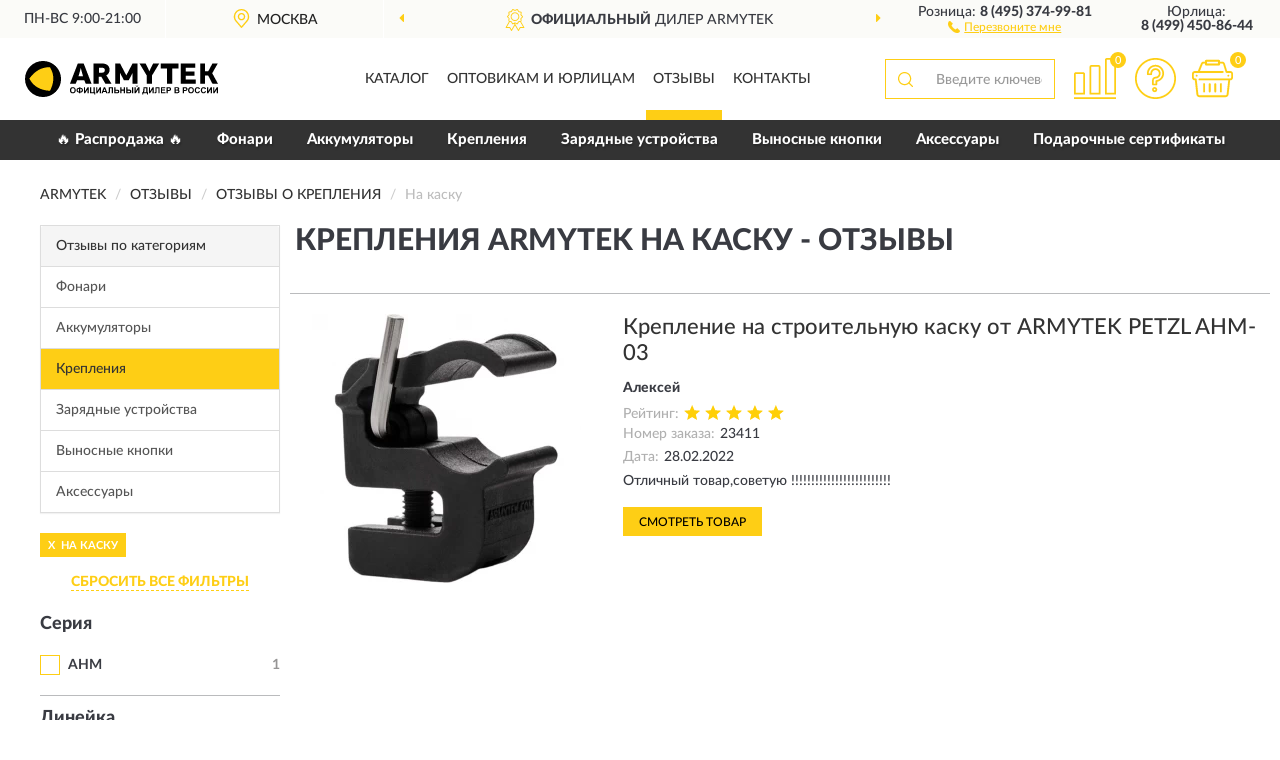

--- FILE ---
content_type: text/html; charset=utf-8
request_url: https://armytek-russia.ru/kreplenija/na-kasku/reviews
body_size: 7252
content:
<!DOCTYPE html>
<html dir="ltr" lang="ru">
<head>
<meta charset="UTF-8" />
<meta name="viewport" content="width=device-width, initial-scale=1, shrink-to-fit=no" />
<base href="https://armytek-russia.ru/" />
<link rel="preload" href="catalog/view/fonts/Lato-Medium.woff2" as="font" type="font/woff2" crossorigin="anonymous" />
<link rel="preload" href="catalog/view/fonts/Lato-Heavy.woff2" as="font" type="font/woff2" crossorigin="anonymous" />
<link rel="preload" href="catalog/view/fonts/Lato-Bold.woff2" as="font" type="font/woff2" crossorigin="anonymous" />
<link rel="preload" href="catalog/view/fonts/font-awesome/fonts/fontawesome-webfont.woff2" as="font" type="font/woff2" crossorigin="anonymous" />
<link rel="preload" href="catalog/view/javascript/jquery/jquery.min.js" as="script" type="text/javascript" />
<link rel="preload" href="catalog/view/theme/coloring/assets/bootstrap/css/bootstrap.min.css" as="style" type="text/css" />
<link rel="preload" href="catalog/view/theme/coloring/stylesheet/style.css?ver=68" as="style" type="text/css" />
<title>Отзывы о Крепления ARMYTEK на каску - на официальном сайте ARMYTEK</title>
<meta name="description" content="★ Рейтинг и ✅ отзывы о ► Крепления ARMYTEK на каску ◄ - достоинства и недостатки товаров, мнение владельцев на основе их опыта и эксплуатации в интернет-магазине ► Armytek-Russia.ru" /><meta name="yandex-verification" content="04952d7aab72a88f" /><meta http-equiv="X-UA-Compatible" content="IE=edge">
<link rel="apple-touch-icon" sizes="76x76" href="favicon-76x76.png" />
<link rel="apple-touch-icon" sizes="192x192" href="favicon-192x192.png" />
<link rel="icon" type="image/png" sizes="192x192" href="favicon-192x192.png" />
<meta name="msapplication-config" content="browserconfig.xml" />
<meta name="theme-color" content="#FFFFFF" />
<link href="https://armytek-russia.ru/kreplenija/na-kasku/reviews" rel="canonical" />
<script src="catalog/view/javascript/jquery/jquery.min.js"></script>
<link href="catalog/view/theme/coloring/assets/bootstrap/css/bootstrap.min.css" rel="stylesheet" type="text/css" />
<link href="catalog/view/theme/coloring/stylesheet/style.css?ver=68" rel="stylesheet" type="text/css" />
</head>
<body class="product-reviews">
<header class="nobg">
		<div class="top-menu-bgr-box msk">
		<div class="container">
			<div class="row">
				<div class="working_time col-xs-6 col-sm-3 col-md-3 col-lg-2 text-center">
					<div class="rezim">ПН-ВС 9:00-21:00</div>
				</div>
				<div class="current-city-holder col-xs-6 col-sm-3 col-md-3 col-lg-2 text-center">
					<button type="button" class="btn btn-link current-city"><i></i><span>Москва</span></button>
					<div class="check-city-block">
						<p class="title">Ваш город - <span>Москва</span></p>
						<div class="check-city-button-holder">
							<button class="btn yes-button">Да</button>
							<button class="btn no-button" data-toggle="modal" data-target="#userCity">Выбрать другой город</button>
						</div>
						<p class="check-city-notification">От выбраного города зависят сроки доставки</p>
					</div>	
				</div>
				<div class="top-advantage col-xs-12 text-center msk">
					<div class="advantage" id="advantage_carousel">
						<div class="advantage-block"><span><b>Официальный</b> дилер ARMYTEK</span></div>
						<div class="advantage-block"><span><b>Доставим</b> по всей России</span></div>						<div class="advantage-block"><span><b>10 лет</b> гарантия производителя</span></div>					</div>
				</div>
								<div class="header_address col-lg-3 text-center">
					<div class="address">м. Таганская, ул. Большие Каменщики,<br>д. 6, стр. 1<div class="findus"><a href="https://armytek-russia.ru/contacts"><i></i><span>Как нас найти</span></a></div></div>
				</div>
				<div class="header_phone fl_phone col-xs-6 col-sm-3 col-md-3 col-lg-2 text-center">
					<div class="tel">Розница: <b>8 (495) 374-99-81</b></div>
					<div class="call"><a role="button" class="callme"><i></i><span>Перезвоните мне</span></a></div>
				</div>
				<div class="header_phone ul_phone col-xs-6 col-sm-3 col-md-3 col-lg-2 text-center">
					<div class="tel">Юрлица: <b>8 (499) 450-86-44</b></div>
				</div>
							</div>
		</div>
	</div>
			<div class="header-bgr-box nobg">
		<div class="container">
									<div class="row">
				<div class="logo-block col-md-3 col-sm-12 col-xs-12">
					<div id="logo">
					  					  							<a href="https://armytek-russia.ru/"><img src="/image/catalog/logo.svg" width="193" height="38" title="Armytek-Russia.ru" alt="Armytek-Russia.ru" class="img-responsive" /></a>
											  					</div>
				</div>
				<div class="catalog-block col-md-5 col-xs-12 text-center">
					<div class="catalog-line text-center">
						<div class="catalog-item text-center">
							<a role="button" onclick="getcatalog();" class="catalog-url">Каталог</a>
						</div>
						<div class="catalog-item text-center">
							<a href="https://armytek-russia.ru/contacts-opt" class="opt-url">Оптовикам и юрлицам</a>						</div>
						<div class="catalog-item text-center">
													<a href="https://armytek-russia.ru/allreviews/" class="review-url">Отзывы</a>												</div>
						<div class="catalog-item text-center">
							<a href="https://armytek-russia.ru/contacts" class="contacts-url">Контакты</a>						</div>
					</div>
				</div>
				<div class="cart-block col-md-2 col-sm-4 col-xs-5 text-center">
					<div class="row">
						<div class="cart-item compare-icon col-xs-4">
							<a rel="nofollow" href="https://armytek-russia.ru/compare-products/" class="mcompare"><span id="mcompare-total" class="compare-qty">0</span></a>
						</div>
						<div class="cart-item help-icon col-xs-4">
							<a role="button" class="mhelp dropdown-toggle" data-toggle="dropdown"><span style="font-size:0">Справка</span></a>
							<ul class="help-icon-menu dropdown-menu">
								<li><a href="https://armytek-russia.ru/dostavka"><i class="fa fa-circle"></i> Доставка</a></li>
								<li><a href="https://armytek-russia.ru/oplata"><i class="fa fa-circle"></i> Оплата</a></li>
								<li><a href="https://armytek-russia.ru/vozvrat"><i class="fa fa-circle"></i> Возврат</a></li>
							</ul>
						</div>
						<div class="cart-item cart-icon col-xs-4">
							<a rel="nofollow" href="/simplecheckout/" class="mcart"><span id="mcart-total" class="cart-qty">0</span></a>
						</div>
					</div>
				</div>
				<div class="search-block col-md-2 col-sm-8 col-xs-7"><div id="search" class="input-group">
	<span class="input-group-btn"><button type="button" class="btn" id="search-button"><span style="display:block;font-size:0">Поиск</span></button></span>
	<input type="text" name="search" value="" placeholder="Введите ключевое слово" class="form-control" />
</div></div>
			</div>
					</div>
	</div>
			<div class="menu-top-box">
		<div class="container">
			<div id="menu-list-top">
											<div class="menu-item">
					<a href="https://armytek-russia.ru/rasprodazha/">🔥 Распродажа 🔥</a>				</div>
								<div class="menu-item">
					<a href="https://armytek-russia.ru/fonari/">Фонари</a>				</div>
								<div class="menu-item">
					<a href="https://armytek-russia.ru/akkumuljatory/">Аккумуляторы</a>				</div>
								<div class="menu-item">
					<a href="https://armytek-russia.ru/kreplenija/">Крепления</a>				</div>
								<div class="menu-item">
					<a href="https://armytek-russia.ru/zarjadnye-ustrojstva/">Зарядные устройства</a>				</div>
								<div class="menu-item">
					<a href="https://armytek-russia.ru/vynosnye-knopki/">Выносные кнопки</a>				</div>
								<div class="menu-item">
					<a href="https://armytek-russia.ru/aksessuar/">Аксессуары</a>				</div>
								<div class="menu-item">
					<a href="https://armytek-russia.ru/podarochnye-sertifikaty/">Подарочные сертификаты</a>				</div>
										</div>
					</div>
    </div>
	</header>
<div class="hidden" id="mapdata" data-lat="55.76" data-lon="37.64"></div>
<div class="hidden" id="mapcity" data-text="Москва" data-kladr="7700000000000" data-zip="115172" data-fias="0c5b2444-70a0-4932-980c-b4dc0d3f02b5"></div>
<div class="hidden" id="userip" data-text="52.14.36.177" data-recook="0"></div>
<div class="container category-page">
  <div class="row">
	<div class="breadcrumb-line col-sm-12">
		<ul class="breadcrumb" itemscope="" itemtype="http://schema.org/BreadcrumbList">
											<li itemscope="" itemprop="itemListElement" itemtype="http://schema.org/ListItem"><a itemprop="item" href="https://armytek-russia.ru/"><span itemprop="name">ARMYTEK</span></a><meta itemprop="position" content="1" /></li>
														<li itemscope="" itemprop="itemListElement" itemtype="http://schema.org/ListItem"><a itemprop="item" href="https://armytek-russia.ru/allreviews/"><span itemprop="name">Отзывы</span></a><meta itemprop="position" content="2" /></li>
														<li itemscope="" itemprop="itemListElement" itemtype="http://schema.org/ListItem"><a itemprop="item" href="https://armytek-russia.ru/kreplenija/reviews"><span itemprop="name">Отзывы о Крепления</span></a><meta itemprop="position" content="3" /></li>
														<li itemscope="" itemprop="itemListElement" itemtype="http://schema.org/ListItem" class="active"><span itemprop="name">На каску</span><link itemprop="item" href="https://armytek-russia.ru/kreplenija/na-kasku/reviews" /><meta itemprop="position" content="4" /></li>
							</ul>
	</div>
		<div id="column-left" class="col-md-3 col-sm-4 hidden-xs">
    <div class="category-column-left">
	<div class="panel panel-default box-categories hidden-xs">
		<div class="panel-heading">Отзывы по категориям</div>
		<div class="list-group">
				  		  <a href="https://armytek-russia.ru/fonari/reviews" class="list-group-item">Фонари</a>
		  				  		  <a href="https://armytek-russia.ru/akkumuljatory/reviews" class="list-group-item">Аккумуляторы</a>
		  				  		  <a href="https://armytek-russia.ru/kreplenija/reviews" class="list-group-item active">Крепления</a>
		  				  		  <a href="https://armytek-russia.ru/zarjadnye-ustrojstva/reviews" class="list-group-item">Зарядные устройства</a>
		  				  		  <a href="https://armytek-russia.ru/vynosnye-knopki/reviews" class="list-group-item">Выносные кнопки</a>
		  				  		  <a href="https://armytek-russia.ru/aksessuar/reviews" class="list-group-item">Аксессуары</a>
		  				</div>
	</div>
</div>
    <div id="panel-filterpro0" class="panel-filterpro">
	<div class="panel panel-default">
		<div class="panel-heading">
						<div class="filterons">
																																																																																																							<div class="filteron-item" data-text="fi_28_419"><span>X</span> На каску</div>
																																																																																																																																			</div>
						<div class="filterclrs">
				<a href="https://armytek-russia.ru/kreplenija/reviews" id="clear_filter" rel="nofollow">СБРОСИТЬ ВСЕ ФИЛЬТРЫ</a>
			</div>
					</div>
		<div class="list-group">
			<div class="filter_groups">			<a role="button" class="list-group-item">Серия</a>
		<div class="list-group-item">
																		<div class="checkbox">
					<label>						<input id="fi_25_537" name="filterpro[25][]" type="checkbox" data-frl="ahm/" value="537" />
						<a href="https://armytek-russia.ru/kreplenija/ahm/reviews" rel="nofollow" class="name">AHM</a><span class="count">1</span>
					</label>
				</div>
																																																																													</div>
			<a role="button" class="list-group-item">Линейка</a>
		<div class="list-group-item">
																																																								<div class="checkbox">
					<label>						<input id="fi_38_543" name="filterpro[38][]" type="checkbox" data-frl="03/" value="543" />
						<a href="https://armytek-russia.ru/kreplenija/03/reviews" rel="nofollow" class="name">03</a><span class="count">1</span>
					</label>
				</div>
																																							</div>
			<a role="button" class="list-group-item">Тип</a>
		<div class="list-group-item">
																		<div class="checkbox selected">
					<label>						<input id="fi_28_419" name="filterpro[28][]" type="checkbox" data-frl="na-kasku/" value="419" checked="checked" />
						<a href="https://armytek-russia.ru/kreplenija/reviews" class="name">На каску</a><span class="count">1</span>
					</label>
				</div>
																											<div class="checkbox">
					<label>						<input id="fi_28_389" name="filterpro[28][]" type="checkbox" data-frl="nalobnye/" value="389" />
						<a href="https://armytek-russia.ru/kreplenija/nalobnye/reviews" rel="nofollow" class="name">Налобные</a><span class="count">2</span>
					</label>
				</div>
																											<div class="checkbox">
					<label>						<input id="fi_28_385" name="filterpro[28][]" type="checkbox" data-frl="na-oruzhie/" value="385" />
						<a href="https://armytek-russia.ru/kreplenija/na-oruzhie/reviews" rel="nofollow" class="name">На оружие</a><span class="count">8</span>
					</label>
				</div>
																				</div>
			<a role="button" class="list-group-item">Вид</a>
		<div class="list-group-item">
																																					<div class="checkbox">
					<label>						<input id="fi_34_423" name="filterpro[34][]" type="checkbox" data-frl="na-vintah/" value="423" />
						<a href="https://armytek-russia.ru/kreplenija/na-vintah/reviews" rel="nofollow" class="name">На винтах</a><span class="count">1</span>
					</label>
				</div>
																																							</div>
			<a role="button" class="list-group-item">Назначение</a>
		<div class="list-group-item">
																		<div class="checkbox">
					<label>						<input id="fi_26_421" name="filterpro[26][]" type="checkbox" data-frl="dlya-fonarey/" value="421" />
						<a href="https://armytek-russia.ru/kreplenija/dlya-fonarey/reviews" rel="nofollow" class="name">Для фонарей</a><span class="count">1</span>
					</label>
				</div>
																																							</div>
			<a role="button" class="list-group-item">Особенности</a>
		<div class="list-group-item">
																		<div class="checkbox">
					<label>						<input id="fi_33_425" name="filterpro[33][]" type="checkbox" data-frl="vlagoustoychivye/" value="425" />
						<a href="https://armytek-russia.ru/kreplenija/vlagoustoychivye/reviews" rel="nofollow" class="name">Влагоустойчивые</a><span class="count">1</span>
					</label>
				</div>
																											<div class="checkbox">
					<label>						<input id="fi_33_426" name="filterpro[33][]" type="checkbox" data-frl="morozoustoychivye/" value="426" />
						<a href="https://armytek-russia.ru/kreplenija/morozoustoychivye/reviews" rel="nofollow" class="name">Морозоустойчивые</a><span class="count">1</span>
					</label>
				</div>
																																							</div>
	</div>		</div>
		<div style="display: none">
			<input type="hidden" name="page" value="1" />
			<input type="hidden" name="sort" value="" />
			<input type="hidden" name="order" value="" />
			<input type="hidden" name="limit" value="" />
			<input type="hidden" name="path" value="4" />
			<input type="hidden" name="route" value="product/reviews" />
			<input type="hidden" name="category_id" value="4" />
			<input type="hidden" name="manufacturer_id" value="0" />
			<input type="hidden" name="filter_reviews" value="1" />
			<input type="hidden" id="gourl" value="https://armytek-russia.ru/kreplenija/na-kasku/" />
		</div>
		<div id="selffilter" class="hidden"><div class="selffilter-group">Выбрано фильтров: <span></span></div><a role="button" onclick="goffilter();" class="btn btn-primary btn-sm">Показать</a></div>
	</div>
<script>
$(document).ready(function () {
	var goftimer = null;
	var pnfiltr = $('#panel-filterpro0');
	
	$(pnfiltr).on('click','.filteron-item',function(){
		let filin = $(this).data('text');
		$('#' + filin).prop('checked', false).removeAttr('checked');
		let fhref = $('#' + filin).next('a').attr('href');
		window.location.href = fhref;
	});
	
	$(pnfiltr).on('click','input[type="checkbox"]',function(){
		clearTimeout(goftimer);let fref = $('#gourl').attr('value');let frl = '/'+ $(this).data('frl');let fptop = ($(this).offset().top - $('.panel-filterpro').offset().top - 12);
		if ($('#selffilter').hasClass('mobile')) {fptop = (fptop + 9);}
		if ($(this).prop('checked')) {$(this).attr('checked', 'checked');fref += $(this).data('frl');} else {$(this).removeAttr('checked');fref = fref.replace(frl, '/');}
		$('#selffilter').animate({top:fptop}).removeClass('hidden');
		goftimer = setTimeout(function() {$('#selffilter').addClass('hidden');}, 5000);
		let ckcnt = $('.panel-filterpro .checkbox input[checked="checked"]').length;
		$('#selffilter span').text(ckcnt);$('#gourl').attr('value', fref);
	});
	
	$(pnfiltr).on('click','.checkbox:not(.shaded) a.name',function(e){
		e.preventDefault();$(pnfiltr).fadeTo('fast',.6);
		let fhref = $(this).attr('href');fsort = $(pnfiltr).find("input[name='sort']");forder = $(pnfiltr).find("input[name='order']");
		if (fsort.val() && forder.val()) {fhref += '?sort=' + fsort.val() + '&order=' + forder.val();}
		window.location.href = fhref;return false;
	});
	
	$(pnfiltr).on('click','.checkbox.shaded:not(.selected) a.name',function(){return false;});
	$('#selffilter').hover(function() {clearTimeout(goftimer);},function() {goftimer = setTimeout(function() {$('#selffilter').addClass('hidden');}, 3000);});
	
	$(pnfiltr).on('click','.showalls',function(){$(this).addClass('hidden');$(this).parent().find('.hidealls').removeClass('hidden');var felems = $(this).parent().parent().find('.checkbox.noshow');$(felems).each(function(index, element) {setTimeout(function() {$(element).removeClass('hidden');}, (index * 30));});});
	$(pnfiltr).on('click','.hidealls',function(){$(this).addClass('hidden');$(this).parent().find('.showalls').removeClass('hidden');var felems = $(this).parent().parent().find('.checkbox.noshow');$($(felems).get().reverse()).each(function(index, element) {setTimeout(function() {$(element).addClass('hidden');}, (index * 20));});});
});
</script>
</div>
  </div>
		                    <div id="content" class="col-sm-8 col-md-9">
	<h1>Крепления ARMYTEK на каску - Отзывы</h1>
			<div class="content-top-box row"></div>
    		<div id="filterpro-container" class="row cat-row cat-reviews">
			<div class="col-sm-12 review-block">
	<div class="row">
		<div class="col-md-4 col-sm-5 review-left">
			<div class="review-image">
				<a href="https://armytek-russia.ru/kreplenie-na-stroitelnuju-kasku-ot-armytek-petzl-ahm-03-a04801"><img src="https://armytek-russia.ru/image/cache/catalog/Produkts/kreplenie-na-stroitelnuyu-kasku-ot-armytek-petzl-ahm-03-a04801-269x269.webp" width="269" height="269" loading="lazy" alt="Крепление на строительную каску от ARMYTEK PETZL AHM-03" title="Крепление на строительную каску от ARMYTEK PETZL AHM-03" class="img-responsive center-block" /></a>
			</div>
		</div>
		<div class="col-md-8 col-sm-7 review-right">
			<div class="row">
				<div class="col-sm-12 review-header">
					<div class="review-item"><a href="https://armytek-russia.ru/kreplenie-na-stroitelnuju-kasku-ot-armytek-petzl-ahm-03-a04801">Крепление на строительную каску от ARMYTEK PETZL AHM-03</a></div>
					<div class="review-author">Алексей </div>
					<div class="review-rating"><span>Рейтинг:</span><i class="catrev-star star5">&nbsp;</i></div>
					<div class="review-order"><span>Номер заказа:</span>23411</div>					<div class="review-time"><span>Дата:</span><time datetime="2022-02-28">28.02.2022</time></div>
				</div>
				<div class="col-sm-12 review-body">
					<p>Отличный товар,советую !!!!!!!!!!!!!!!!!!!!!!!!!</p>
										<div class="more-button">Читать полностью<i class="fa fa-angle-down" aria-hidden="true"></i></div>
				</div>
				<div class="col-sm-12 review-pbutton">
					<a class="btn btn-primary" href="https://armytek-russia.ru/kreplenie-na-stroitelnuju-kasku-ot-armytek-petzl-ahm-03-a04801">Смотреть товар</a>
				</div>
			</div>
		</div>
	</div>
</div>
<div class="col-sm-12 text-center"></div>
		</div>
	    </div>
		</div>
	<div class="content-bottom-box"></div>
</div>
<script>
function showmore() {
$('#filterpro-container .review-block .review-body').each(function(index, element) {
let rheight = $(this).innerHeight();
if (rheight > 110) {$(element).addClass('short').css('height', '80px').attr('data-height', rheight);$(element).find('.more-button').css('display', 'block');}
});
$('#filterpro-container').on('click','.more-button',function(){let belem = $(this);let bheight = $(this).parent().attr('data-height');belem.parent().stop().animate({height: bheight}, 600, function() {$(this).css('height', 'auto')});belem.remove();});}
$(document).ready(function() {
showmore();
});
</script>
<footer>
<!--noindex-->
	<div class="subscribe-footer nobg">
		<div class="container sub-container">
			<div class="fsubscribe-form">
				<div class="label-title">ПОДПИСКА<wbr> ARMYTEK</div>
				<div class="label-text">Подпишись, чтобы получать информацию о эксклюзивных предложениях,<br class="visible-sm visible-xs"> поступлениях, событиях и многом другом</div>
				<div class="form-block">
					<form class="form-inline">
					  <div class="form-group">
						<input type="email" id="subemail" name="email" value="" placeholder="Электронная почта" class="form-control" />
						<label style="font-size:0" for="subemail">Электронная почта</label>
					  </div>
					  <a class="btn btn-primary btn-lg btn-subaction" role="button">ПОДПИСАТЬСЯ</a>
					</form>
				</div>
				<div class="form-text">Подписываясь, Вы соглашаетесь с <a href="https://armytek-russia.ru/politika-konfidentsialnosti">Политикой Конфиденциальности</a> <br class="visible-sm visible-xs">и <a href="https://armytek-russia.ru/terms-customer">Условиями пользования</a> ARMYTEK</div>
			</div>
		</div>
	</div>
<!--/noindex-->
	<div class="footer-container">
		<div class="container">
			<div class="row">
				<div class="footer-blocks col-md-12 col-xs-12">
					<div class="row">
						<div class="footer-blockl col-md-3 col-sm-6 col-xs-6">
							<div class="footer-logo"><img src="/image/catalog/logo.svg" class="img-responsive" width="193" height="38" alt="logo" /></div>															<div class="footer-phone">8 (495) 374-99-81</div>														<div class="footer-rejim">ПН-ВС 9:00-21:00</div>
						</div>
						<div class="footer-block col-md-3 col-sm-6 col-xs-6">
							<div class="h5"><span>Информация</span></div>
							<ul class="list-unstyled">
								<li><i class="fa fa-circle"></i><a href="https://armytek-russia.ru/dostavka">Доставка</a></li>
								<li><i class="fa fa-circle"></i><a href="https://armytek-russia.ru/oplata">Оплата</a></li>
								<li><i class="fa fa-circle"></i><a href="https://armytek-russia.ru/vozvrat">Возврат товара</a></li>
							</ul>
						</div>
						<div class="clearfix visible-sm visible-xs"></div>
						<div class="footer-block col-md-3 col-sm-6 col-xs-6">
							<div class="h5"><span>Служба поддержки</span></div>
							<ul class="list-unstyled">
								<li><i class="fa fa-circle"></i><a href="https://armytek-russia.ru/contacts">Контакты</a></li>
								<li><i class="fa fa-circle"></i><a href="https://armytek-russia.ru/sitemap">Карта сайта</a></li><!--noindex-->
								<li><i class="fa fa-circle"></i><a href="https://armytek-russia.ru/oferta">Публичная оферта</a></li>
								<li><i class="fa fa-circle"></i><a href="https://armytek-russia.ru/terms-customer">Пользовательское соглашение</a></li><!--/noindex-->
							</ul>
						</div>
						<div class="footer-block col-md-3 col-sm-6 col-xs-6">
							<div class="h5"><span>Дополнительно</span></div>
							<ul class="list-unstyled">
								<li><i class="fa fa-circle"></i><a href="https://armytek-russia.ru/blog/">Блог</a></li>								<li><i class="fa fa-circle"></i><a href="https://armytek-russia.ru/novinki">Новинки</a></li>								<li><i class="fa fa-circle"></i><a href="https://armytek-russia.ru/skidki">Скидки</a></li><!--noindex-->
								<li><i class="fa fa-circle"></i><a href="https://armytek-russia.ru/politika-konfidentsialnosti">Политика конфиденциальности</a></li><!--/noindex-->
							</ul>
						</div>
					</div>
				</div>
			</div>
		</div>
		<div class="offerts-line">
			<div class="offerts">Вся информация на сайте носит исключительно информационный характер и ни при каких условиях не является публичной офертой, определяемой положениями Статьи 437(2) Гражданского кодекса РФ.</div>
		</div>
	</div>
	<div class="hidden" itemscope itemtype="http://schema.org/Organization">
		<meta itemprop="name" content="Armytek-Russia.ru">
		<meta itemprop="legalName" content='Интернет-магазин "ARMYTEK"'>
		<meta itemprop="address" content="г. Москва, м. Таганская, ул. Большие Каменщики, д. 6, стр. 1">
		<meta itemprop="description" content="Официальный магазин ARMYTEK в России">		<meta itemprop="email" content="order@armytek-russia.ru">
		<meta itemprop="telephone" content="8 (495) 374-99-81">		<link itemprop="url" href="https://armytek-russia.ru/" />
	</div>
	
	<span id="yandex_tid" class="hidden" data-text="49093072"></span>
	<span id="yandex_tidc" class="hidden" data-text=""></span>
	<span id="yandex_tido" class="hidden" data-text="92325281"></span>
	<span id="ga_tid" class="hidden" data-text="GTM-MWFZVQB"></span>
	<span id="roi_on" class="hidden" data-text="0"></span>
	<span id="usewebp" class="hidden" data-text="1"></span>
	<span id="subon" class="hidden" data-text="0"></span>
	<span id="acupon" class="hidden" data-text="0"></span>
</footer>
				<span id="scroll-top-button"><i class="fa fa-arrow-circle-up"></i></span>
								<div id="mango_callme" class="mango-callback hidden no-fixedsocial" data-settings='{"type": "", "id": "MTAwMTg3Njk=","autoDial": "0", "lang": "ru-ru", "host":"widgets.mango-office.ru/", "errorMessage": "В данный момент наблюдаются технические проблемы и совершение звонка невозможно"}'></div>
								<script>
function mncript() {
var mngtimer = setTimeout(function() {
let scrm = document.createElement('script');scrm.async = true;scrm.src = 'catalog/view/javascript/mango.js';document.body.append(scrm);
$('#scroll-top-button').addClass('has-mango');
$('#mango_callme').removeClass('hidden');
var ibnpt = 0;var bnpinterval_id = setInterval(function(){
if (ibnpt < 10) {if ($('#mango_callme button.button-widget-open').length) {bnprmresize();clearInterval(bnpinterval_id);}} else {clearInterval(bnpinterval_id);}
ibnpt += 1;}, 1000);}, 5100);}
$(document).ready(function() {window.addEventListener("pageshow", mncript, {once: true});});
</script>
<div class="modal" id="userCity">
<div class="modal-dialog modal-sm"><div class="modal-content"><div class="modal-header"><button type="button" class="close" data-dismiss="modal" aria-hidden="true">&times;</button><div class="modal-title">Укажите Ваш город</div></div>
<div class="modal-body"><input id="cityNameField" type="text" placeholder="Введите город" /></div></div></div></div>
<script src="catalog/view/theme/coloring/assets/bootstrap/js/bootstrap.min.js"></script>
<script src="catalog/view/theme/coloring/assets/common.js?ver=68"></script>
<script src="catalog/view/theme/coloring/assets/owl-carousel/owl.carousel.min.js?ver=68"></script>
<div id="callme_modal" class="modal" tabindex="-1" role="dialog"><div class="modal-dialog modal-sm" role="document"><div class="modal-content"></div></div></div>
<div id="modal-cart" class="modal" tabindex="-1" role="dialog"><div class="modal-dialog" role="document"><div class="modal-content checkout-buy"></div></div></div>
<link href="catalog/view/fonts/font-awesome/css/font-awesome.min.css" rel="stylesheet" type="text/css" />
<link rel="preload" href="catalog/view/javascript/suggestions/suggestions.css" as="style" onload="this.onload=null;this.rel='stylesheet'">
<noscript><link rel="stylesheet" href="catalog/view/javascript/suggestions/suggestions.css"></noscript>
<script async src="catalog/view/javascript/suggestions/jquery.suggestions.min.js"></script>
</body>
</html>

--- FILE ---
content_type: image/svg+xml
request_url: https://armytek-russia.ru/image/icon/avant_icon.svg
body_size: 913
content:
<?xml version="1.0" encoding="utf-8"?>
<!-- Generator: Adobe Illustrator 23.0.0, SVG Export Plug-In . SVG Version: 6.00 Build 0)  -->
<svg version="1.1" id="Layer_1" xmlns="http://www.w3.org/2000/svg" xmlns:xlink="http://www.w3.org/1999/xlink" x="0px" y="0px"
	 viewBox="0 0 405.1 405.1" style="enable-background:new 0 0 405.1 405.1;" xml:space="preserve">
<style type="text/css">
	.st0{fill:#fece15;stroke:#fece15;stroke-miterlimit:10;}
</style>
<g>
	<g>
		<g>
			<path class="st0" d="M373.5,337.1l-59.2-104c6-2.8,9.6-9.2,9.2-16.4l-4.4-36.8l25.2-26.4c5.6-5.6,6-15.2,0.4-22l-25.2-27.2
				l5.2-37.2c0.8-8-4.8-16-12.8-17.6l-36.4-7.2L257.9,9.9c-3.6-7.6-12.4-10.8-20.4-7.6h-0.4l-33.6,15.6l-32.8-16
				c-3.6-2-8-2.4-12-1.2s-7.2,4-9.2,7.6l-18,32.4l-36.4,6.4c-8.4,1.6-14,9.2-13.2,18l4.4,36.8l-25.2,26.4c-5.6,5.6-6,15.2-0.4,22
				l25.2,27.2l-5.2,37.2c-0.8,7.2,3.6,14,10.4,16.8L31.5,337.1c-1.6,2.4-1.2,5.6,0,8c1.6,2.4,4,4,6.8,4h64l29.2,50.8
				c1.6,2.4,4,4,6.8,4s5.6-1.6,6.8-4l57.2-97.6l57.2,98.8c1.6,2.4,4,4,6.8,4s5.6-1.6,6.8-4l29.2-52h64c2.8,0,5.6-1.6,6.8-4
				C375.1,342.7,375.1,339.5,373.5,337.1z M138.7,379.9l-24.8-42.8c-1.6-2.4-4-4-6.8-4H51.9l55.2-97.6l22.8,4l17.6,32.4
				c3.6,7.6,12.4,10.8,20.4,7.6h0.4l16.4-7.6l8,14L138.7,379.9z M161.9,265.1c-0.4,0-0.4,0-0.4,0l-17.6-33.2
				c-2.4-4-6.4-7.2-11.2-7.6l-36.8-6.8l5.2-36.8c0.8-4.8-0.8-10-4-13.2l-24.8-27.2l25.2-26.4c3.6-3.6,5.2-8.4,4.4-13.2l-4.4-36.4
				c0,0,0-0.4,0.4-0.8l36.4-6.4c4.4-0.8,8.8-3.6,11.2-8l18-32.4l32.8,16c4.4,2.4,10,2.4,14.4,0l33.2-15.2c0.4,0,0.4,0,0.4,0
				l17.6,33.2c2.4,4,6.4,7.2,10.8,7.6l36.4,7.2l-5.2,36.8c-0.8,4.8,0.8,10,4,13.2l25.2,27.2l-25.6,26.4c-3.6,3.6-5.2,8.4-4.4,13.2
				l4.4,36.8l-36,6c-4.4,0.8-8.8,3.6-11.2,8l-18,32.4l-32.8-16c-4.4-2.4-10-2.4-14.4,0L161.9,265.1z M297.9,333.1
				c-2.8,0-5.6,1.6-6.8,4l-24.8,44l-56.4-97.6c-0.4-1.2-0.8-2-1.6-2.8l-8.8-15.6l2.8-1.2l32.8,16c2.4,1.2,4.8,1.6,7.2,1.6
				c5.6,0,11.2-2.8,14-8l18-32.4l24-4.4l54.8,96.4H297.9z"/>
			<path class="st0" d="M282.3,141.1c0-44-36-80-80-80s-80,36-80,80s36,80,80,80S282.3,185.1,282.3,141.1z M202.3,205.1
				c-35.2,0-64-28.8-64-64s28.8-64,64-64s64,28.8,64,64S237.5,205.1,202.3,205.1z"/>
		</g>
	</g>
</g>
</svg>


--- FILE ---
content_type: image/svg+xml
request_url: https://armytek-russia.ru/image/icon/icon_cart.svg
body_size: 769
content:
<?xml version="1.0" encoding="utf-8"?>
<!-- Generator: Adobe Illustrator 23.0.0, SVG Export Plug-In . SVG Version: 6.00 Build 0)  -->
<svg version="1.1" id="Layer_1" xmlns="http://www.w3.org/2000/svg" xmlns:xlink="http://www.w3.org/1999/xlink" x="0px" y="0px"
	 viewBox="0 0 512 512" style="enable-background:new 0 0 512 512;" xml:space="preserve">
<style type="text/css">
	.st0{fill:#fece15;stroke:#fece15;stroke-miterlimit:10;}
</style>
<g>
	<g>
		<circle class="st0" cx="58.2" cy="221.1" r="11.6"/>
	</g>
</g>
<g>
	<g>
		<circle class="st0" cx="453.8" cy="221.1" r="11.6"/>
	</g>
</g>
<g>
	<g>
		<path class="st0" d="M151.3,314.2c-7,0-11.6,4.7-11.6,11.6v93.1c0,7,4.7,11.6,11.6,11.6c7,0,11.6-4.7,11.6-11.6v-93.1
			C162.9,318.8,158.3,314.2,151.3,314.2z"/>
	</g>
</g>
<g>
	<g>
		<path class="st0" d="M221.1,314.2c-7,0-11.6,4.7-11.6,11.6v93.1c0,7,4.7,11.6,11.6,11.6c7,0,11.6-4.7,11.6-11.6v-93.1
			C232.7,318.8,228.1,314.2,221.1,314.2z"/>
	</g>
</g>
<g>
	<g>
		<path class="st0" d="M290.9,314.2c-7,0-11.6,4.7-11.6,11.6v93.1c0,7,4.7,11.6,11.6,11.6s11.6-4.7,11.6-11.6v-93.1
			C302.5,318.8,297.9,314.2,290.9,314.2z"/>
	</g>
</g>
<g>
	<g>
		<path class="st0" d="M360.7,314.2c-7,0-11.6,4.7-11.6,11.6v93.1c0,7,4.7,11.6,11.6,11.6s11.6-4.7,11.6-11.6v-93.1
			C372.4,318.8,367.7,314.2,360.7,314.2z"/>
	</g>
</g>
<g>
	<g>
		<path class="st0" d="M477.1,162.9h-38.4L410.8,71c-3.5-14-17.5-24.4-32.6-24.4h-29.1V34.9c0-7-4.7-11.6-11.6-11.6H174.5
			c-7,0-11.6,4.7-11.6,11.6v11.6h-18.6c-15.1,0-27.9,8.1-32.6,22.1l-38.4,94.3H34.9C15.1,162.9,0,178,0,197.8v46.5
			c0,19.8,15.1,34.9,34.9,34.9h1.2l19.8,178c2.3,18.6,17.5,31.4,34.9,31.4h330.5c17.5,0,32.6-12.8,34.9-31.4l19.8-178h1.2
			c19.8,0,34.9-15.1,34.9-34.9v-46.5C512,178,496.9,162.9,477.1,162.9z M186.2,46.5h139.6v23.3H186.2V46.5z M489.9,244.4h-1.2
			c0,7-4.7,11.6-11.6,11.6h-11.6H93.1c-7,0-11.6,4.7-11.6,11.6s4.7,11.6,11.6,11.6h359.6L432.9,455c-1.2,5.8-5.8,10.5-11.6,10.5
			H90.8c-5.8,0-10.5-4.7-11.6-10.5L58.2,266.5C57,260.7,52.4,256,46.5,256H34.9c-7,0-11.6-4.7-11.6-11.6v-46.5
			c0-7,4.7-11.6,11.6-11.6h46.5H384c7,0,11.6-4.7,11.6-11.6s-4.7-11.6-11.6-11.6H98.9l33.7-86.1c2.3-4.7,5.8-7,11.6-7h18.6v11.6
			c0,7,4.7,11.6,11.6,11.6h162.9c7,0,11.6-4.7,11.6-11.6V69.8h29.1c4.7,0,9.3,3.5,11.6,8.1L420.1,178c1.2,4.7,5.8,8.1,11.6,8.1h46.5
			c7,0,11.6,4.7,11.6,11.6L489.9,244.4L489.9,244.4z"/>
	</g>
</g>
</svg>


--- FILE ---
content_type: image/svg+xml
request_url: https://armytek-russia.ru/image/catalog/logo.svg
body_size: 2389
content:
<?xml version="1.0" encoding="UTF-8"?>
<!DOCTYPE svg PUBLIC "-//W3C//DTD SVG 1.1//EN" "http://www.w3.org/Graphics/SVG/1.1/DTD/svg11.dtd">
<!-- Creator: CorelDRAW X6 -->
<svg xmlns="http://www.w3.org/2000/svg" xml:space="preserve" width="193px" height="38px" version="1.1" style="shape-rendering:geometricPrecision; text-rendering:geometricPrecision; image-rendering:optimizeQuality; fill-rule:evenodd; clip-rule:evenodd" viewBox="0 0 4612 862" xmlns:xlink="http://www.w3.org/1999/xlink">
 <defs>
  <style type="text/css">
   <![CDATA[
    .fil0 {fill:black}
    .fil1 {fill:#fece15}
    .fil2 {fill:black;fill-rule:nonzero}
    .fil3 {fill:black;fill-rule:nonzero}
   ]]>
  </style>
 </defs>
 <g id="Слой_x0020_1">
  <metadata id="CorelCorpID_0Corel-Layer"/>
  <g id="_247217072">
   <g>
    <circle class="fil0" cx="431" cy="431" r="431"/>
    <path class="fil1" d="M104 422c125,-180 296,-278 492,-273 122,197 93,384 1,565 -233,-13 -399,-108 -493,-292z"/>
   </g>
   <g>
    <polygon class="fil2" points="4185,545 4185,62 4303,62 4303,248 4378,248 4478,62 4605,62 4474,293 4474,294 4612,545 4480,545 4378,349 4303,349 4303,545 "/>
    <polygon class="fil2" points="3724,545 3724,62 4070,62 4070,163 3842,163 3842,251 4050,251 4050,352 3842,352 3842,443 4079,443 4079,545 "/>
    <polygon class="fil2" points="3396,545 3396,180 3246,180 3246,62 3666,62 3666,180 3517,180 3517,545 "/>
    <path class="fil2" d="M2909 545l0 -198 -172 -285 145 0 59 116 31 70 1 0c10,-24 20,-48 31,-70l58 -116 145 0 -172 285 0 198 -127 0z"/>
    <path class="fil2" d="M1766 280l74 0c21,0 38,-5 50,-16 12,-10 18,-25 18,-44 0,-27 -11,-44 -31,-51 -11,-4 -28,-7 -49,-7l-61 0 0 118zm-130 264l0 -483 185 0c47,0 82,4 103,11 31,11 55,28 72,52 17,24 26,53 26,88 0,27 -7,53 -21,77 -14,25 -33,43 -59,54l0 1c5,6 12,16 20,29l103 169 -145 0 -95 -163 -61 0 0 163 -130 0z"/>
    <path class="fil2" d="M1278 366l109 0 -31 -111 -22 -83 -2 0c-8,35 -17,63 -22,83l-32 111zm-204 179l187 -483 142 0 187 483 -139 0 -34 -84 -172 0 -33 84 -139 0z"/>
    <polygon class="fil0" points="2154,545 2273,545 2273,289 2362,458 2481,458 2569,289 2569,545 2689,545 2689,62 2569,62 2421,345 2273,62 2154,62 "/>
    <path class="fil3" d="M1074 700c0,-15 2,-27 7,-37 4,-7 7,-14 13,-20 5,-5 12,-10 18,-13 9,-4 19,-5 31,-5 21,0 38,7 51,20 12,13 19,32 19,55 0,23 -6,42 -19,54 -12,13 -29,20 -51,20 -22,0 -38,-6 -51,-19 -12,-13 -19,-31 -19,-54l0 -1 1 0 -1 1 0 0zm30 -1c0,16 4,29 12,37 7,8 18,12 29,12 12,0 21,-4 29,-12 7,-8 12,-21 12,-38 0,-16 -4,-29 -12,-37 -7,-7 -17,-12 -29,-12 -12,0 -22,5 -29,12 -7,8 -12,21 -12,37l0 1 1 0 0 0zm218 55l0 17 -29 0 0 -17c-23,-1 -40,-6 -48,-17 -9,-11 -14,-24 -14,-40 0,-17 5,-30 15,-40 10,-10 26,-15 48,-16l0 -14 29 0 0 14c23,1 39,6 48,17 9,11 14,24 14,40 0,15 -5,29 -14,40 -9,11 -26,16 -48,17l1 0 0 0 0 0zm0 -24c7,0 14,-1 19,-4 5,-4 9,-5 12,-11 2,-4 4,-11 4,-19 0,-21 -12,-31 -35,-31l0 64 -1 1 1 0 0 0zm-29 0l0 -64c-12,0 -21,4 -27,8 -5,5 -8,13 -8,25 0,21 12,31 35,31l1 0 0 0 0 0 0 0zm115 -103l28 0 0 95 59 -95 29 0 0 145 -28 0 0 -94 -59 94 -29 0 0 -145zm145 0l29 0 0 120 57 0 0 -120 29 0 0 120 12 0 0 55 -24 0 0 -32 -102 0 0 -145 0 1 -1 0 -1 0 0 0 0 0zm147 0l28 0 0 95 59 -95 29 0 0 145 -28 0 0 -94 -59 94 -29 0 0 -145zm273 145l-32 0 -12 -33 -58 0 -12 33 -31 0 55 -145 31 0 58 145 1 0 0 0 0 0 0 0zm-53 -57l-20 -53 -19 53 40 0 1 0 -1 0 0 0zm81 -87l101 0 0 145 -29 0 0 -120 -44 0 0 62c0,18 -1,30 -1,37 -1,7 -4,12 -8,16 -5,4 -12,5 -22,5 -4,0 -9,-1 -19,-1l0 -22 6 0c6,0 10,-1 12,-4 2,-1 4,-5 4,-12l0 -25 0 -82 -1 0 1 0 0 0 0 0zm132 0l29 0 0 57 39 0c19,0 32,4 40,12 8,8 12,19 12,31 0,10 -4,18 -7,26 -5,7 -11,12 -17,14 -6,4 -15,4 -28,4l-68 0 0 -145 -1 0 0 1 0 0 0 0 0 0zm29 120l29 0c9,0 15,-1 19,-1 4,-1 7,-4 9,-5 4,-4 4,-7 4,-12 0,-6 -4,-12 -7,-14 -5,-3 -12,-5 -24,-5l-29 0 0 38 0 -1 -1 0 0 -1 0 1 0 0zm114 24l0 -145 29 0 0 57 57 0 0 -57 29 0 0 145 -29 0 0 -63 -57 0 0 63 -29 0zm146 -145l29 0 0 57 39 0c10,0 19,1 26,4 7,4 13,7 19,15 5,7 7,15 7,25 0,10 -4,18 -7,26 -5,7 -12,12 -17,14 -6,2 -15,4 -28,4l-68 0 0 -145 0 1 1 0 0 0 0 0zm29 120l29 0c9,0 15,-1 19,-1 4,-1 7,-4 9,-5 4,-4 4,-7 4,-12 0,-6 -2,-12 -7,-14 -5,-4 -12,-5 -25,-5l-29 0 0 38 0 -1 -1 0 1 -1 0 1 0 0zm107 -120l29 0 0 145 -29 0 0 -145zm60 0l28 0 0 95 59 -95 29 0 0 145 -28 0 0 -94 -59 94 -29 0 0 -145zm74 -42l13 0c-1,9 -4,15 -9,21 -5,5 -12,7 -21,7 -9,0 -15,-4 -21,-7 -5,-5 -8,-12 -9,-21l13 0c1,5 2,7 5,11 4,3 7,4 12,4 5,0 9,-1 12,-4 4,-4 4,-5 5,-11l-1 0zm137 42l100 0 0 120 12 0 0 55 -24 0 0 -32 -91 0 0 32 -24 0 0 -55 12 0c5,-12 10,-27 12,-42 2,-16 4,-37 4,-62l0 -15 1 0 -1 0 -1 0 0 0 0 0zm28 24c0,44 -5,75 -12,95l54 0 0 -95 -42 0 1 0 0 0zm104 -24l28 0 0 95 59 -95 29 0 0 145 -28 0 0 -94 -59 94 -29 0 0 -145zm155 0l101 0 0 145 -29 0 0 -120 -44 0 0 62c0,18 -1,30 -1,37 -1,7 -4,12 -8,16 -5,4 -12,5 -22,5 -4,0 -9,-1 -18,-1l0 -22 6 0c6,0 10,-1 12,-4 2,-1 4,-5 4,-12l0 -25 0 -82 -1 0 1 0 0 0 0 0zm131 145l0 -145 107 0 0 24 -78 0 0 32 72 0 0 24 -72 0 0 39 80 0 0 24 -110 0 0 1 1 1 0 1 0 0 0 0zm134 0l0 -145 46 0c18,0 29,1 35,2 8,2 15,7 21,14 5,7 8,17 8,28 0,9 -1,16 -5,22 -4,5 -7,11 -12,14 -5,4 -10,5 -15,7 -7,1 -17,2 -30,2l-19 0 0 54 -29 0 -1 1 0 1 1 0 0 -1 0 1zm29 -120l0 41 15 0c12,0 19,-1 23,-2 4,-1 7,-4 9,-7 2,-4 4,-7 4,-12 0,-5 -1,-9 -5,-13 -4,-4 -7,-5 -12,-6 -4,-1 -11,-1 -21,-1l-14 0 1 0 -1 0 0 0 0 0 0 0zm161 -24l57 0c12,0 20,1 26,1 5,1 11,3 15,5 4,4 7,7 12,12 3,5 5,11 5,17 0,7 -1,13 -5,18 -4,5 -8,10 -15,12 9,4 15,7 20,13 5,6 7,13 7,22 0,6 -1,13 -5,19 -4,6 -7,12 -12,15 -5,4 -12,5 -19,7 -5,1 -16,1 -35,1l-48 0 0 -145 1 1 -1 1 -1 -1 -1 0 0 0zm29 24l0 33 19 0c12,0 19,0 21,-1 5,-1 9,-2 12,-5 4,-4 5,-6 5,-12 0,-4 -1,-7 -4,-12 -4,-4 -6,-4 -12,-5 -4,-1 -12,-1 -25,-1l-17 0 1 1 0 1 0 0 0 0zm0 57l0 38 27 0c11,0 18,-1 20,-1 4,-1 7,-4 11,-5 4,-4 4,-7 4,-12 0,-4 -1,-7 -3,-12 -2,-4 -5,-5 -9,-7 -4,-1 -12,-2 -26,-2l-24 0 0 1 0 1 0 0 0 0 0 0zm172 63l0 -145 46 0c18,0 29,1 35,2 8,2 15,7 21,14 5,7 8,17 8,28 0,9 -1,16 -5,22 -4,5 -7,11 -12,14 -5,4 -10,5 -15,7 -7,1 -17,2 -30,2l-19 0 0 54 -29 0 -1 1 0 1 1 0 0 -1 0 1zm29 -120l0 41 15 0c12,0 19,-1 23,-2 4,-1 7,-4 9,-7 2,-4 4,-7 4,-12 0,-5 -1,-9 -5,-13 -4,-4 -7,-5 -12,-6 -4,-1 -11,-1 -21,-1l-14 0 1 0 -1 0 0 0 0 0 0 0zm96 48c0,-15 2,-27 7,-37 4,-7 7,-14 13,-20 5,-5 12,-10 18,-13 9,-4 19,-5 31,-5 21,0 38,7 51,20 12,13 19,32 19,55 0,23 -6,42 -19,54 -12,13 -29,20 -51,20 -22,0 -38,-6 -51,-19 -12,-13 -19,-31 -19,-54l0 -1 1 0 -1 1 0 0zm30 -1c0,16 4,29 12,37 7,8 18,12 29,12 12,0 21,-5 29,-12 7,-8 12,-21 12,-38 0,-16 -4,-29 -12,-37 -7,-7 -17,-12 -29,-12 -12,0 -22,4 -29,12 -7,8 -12,21 -12,37l0 1 1 0 0 0zm225 19l29 8c-5,15 -12,28 -22,35 -10,7 -22,12 -38,12 -19,0 -35,-6 -47,-19 -12,-13 -18,-31 -18,-54 0,-24 6,-42 18,-55 12,-13 29,-20 48,-20 18,0 32,5 44,15 6,6 12,15 15,27l-29 7c-1,-7 -5,-13 -11,-18 -5,-4 -12,-6 -19,-6 -11,0 -19,4 -26,12 -7,7 -10,20 -10,37 0,18 4,31 10,39 6,7 15,12 26,12 7,0 14,-4 20,-7 5,-5 9,-12 12,-23l-1 -1 -1 0 0 0 0 0zm145 0l29 8c-4,15 -12,28 -22,35 -10,7 -22,12 -38,12 -19,0 -35,-6 -47,-19 -12,-13 -18,-31 -18,-54 0,-24 6,-42 18,-55 12,-13 29,-20 48,-20 18,0 32,5 44,15 6,6 12,15 15,27l-29 7c-1,-7 -5,-13 -11,-18 -5,-4 -12,-6 -19,-6 -11,0 -19,4 -26,12 -7,7 -10,20 -10,37 0,18 4,31 10,39 6,7 15,12 26,12 7,0 14,-4 20,-7 5,-5 9,-12 12,-23l-1 -1 -1 0 0 0 0 0zm54 -91l28 0 0 95 59 -95 29 0 0 145 -28 0 0 -94 -59 94 -29 0 0 -145zm145 0l28 0 0 95 59 -95 29 0 0 145 -28 0 0 -94 -59 94 -29 0 0 -145z"/>
   </g>
  </g>
 </g>
</svg>
